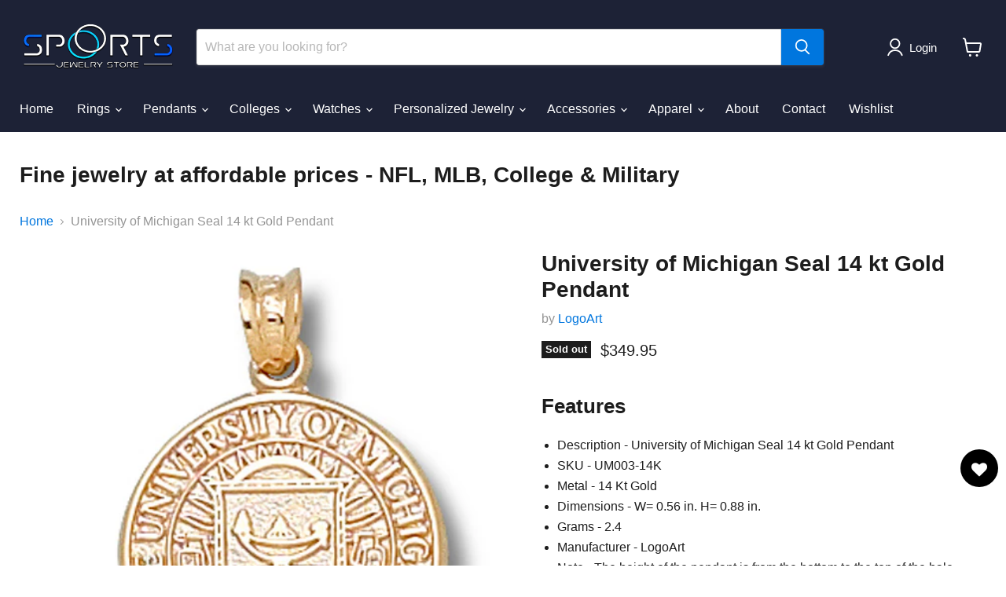

--- FILE ---
content_type: text/html; charset=utf-8
request_url: https://jewelryboxonline.com/collections/all/products/um003-14k?view=recently-viewed
body_size: 1654
content:










  









<div
  class="productgrid--item  imagestyle--natural      productitem--emphasis  product-recently-viewed-card    show-actions--mobile"
  data-product-item
  data-product-quickshop-url="/products/um003-14k"
  
    data-recently-viewed-card
  
>
  <div class="productitem" data-product-item-content>
    
    
    
    

    

    

    <div class="productitem__container">
      <div class="product-recently-viewed-card-time" data-product-handle="um003-14k">
      <button
        class="product-recently-viewed-card-remove"
        aria-label="close"
        data-remove-recently-viewed
      >
        


                                                                        <svg class="icon-remove "    aria-hidden="true"    focusable="false"    role="presentation"    xmlns="http://www.w3.org/2000/svg" width="10" height="10" viewBox="0 0 10 10" xmlns="http://www.w3.org/2000/svg">      <path fill="currentColor" d="M6.08785659,5 L9.77469752,1.31315906 L8.68684094,0.225302476 L5,3.91214341 L1.31315906,0.225302476 L0.225302476,1.31315906 L3.91214341,5 L0.225302476,8.68684094 L1.31315906,9.77469752 L5,6.08785659 L8.68684094,9.77469752 L9.77469752,8.68684094 L6.08785659,5 Z"></path>    </svg>                                              

      </button>
    </div>

      <div class="productitem__image-container">
        <a
          class="productitem--image-link"
          href="/products/um003-14k"
          tabindex="-1"
          data-product-page-link
        >
          <figure
            class="productitem--image"
            data-product-item-image
            
              style="--product-grid-item-image-aspect-ratio: 1.0;"
            
          >
            
              
              

  
    <noscript data-rimg-noscript>
      <img
        
          src="//jewelryboxonline.com/cdn/shop/products/UM003-14K_500x500.jpg?v=1552566225"
        

        alt="University of Michigan Seal 14 kt Gold Pendant"
        data-rimg="noscript"
        srcset="//jewelryboxonline.com/cdn/shop/products/UM003-14K_500x500.jpg?v=1552566225 1x"
        class="productitem--image-primary"
        
        
      >
    </noscript>
  

  <img
    
      src="//jewelryboxonline.com/cdn/shop/products/UM003-14K_500x500.jpg?v=1552566225"
    
    alt="University of Michigan Seal 14 kt Gold Pendant"

    
      data-rimg="lazy"
      data-rimg-scale="1"
      data-rimg-template="//jewelryboxonline.com/cdn/shop/products/UM003-14K_{size}.jpg?v=1552566225"
      data-rimg-max="500x500"
      data-rimg-crop="false"
      
      srcset="data:image/svg+xml;utf8,<svg%20xmlns='http://www.w3.org/2000/svg'%20width='500'%20height='500'></svg>"
    

    class="productitem--image-primary"
    
    
  >



  <div data-rimg-canvas></div>


            

            


























<span class="productitem__badge productitem__badge--soldout">
    Sold out
  </span>

            <span class="visually-hidden">University of Michigan Seal 14 kt Gold Pendant</span>
          </figure>
        </a>
      </div><div class="productitem--info">
        
          
        

        
          






























<div class="price productitem__price ">
  
    <div
      class="price__compare-at visible"
      data-price-compare-container
    >

      
        <span class="money price__original" data-price-original></span>
      
    </div>


    
      
      <div class="price__compare-at--hidden" data-compare-price-range-hidden>
        
          <span class="visually-hidden">Original price</span>
          <span class="money price__compare-at--min" data-price-compare-min>
            $349.95
          </span>
          -
          <span class="visually-hidden">Original price</span>
          <span class="money price__compare-at--max" data-price-compare-max>
            $349.95
          </span>
        
      </div>
      <div class="price__compare-at--hidden" data-compare-price-hidden>
        <span class="visually-hidden">Original price</span>
        <span class="money price__compare-at--single" data-price-compare>
          
        </span>
      </div>
    
  

  <div class="price__current price__current--emphasize " data-price-container>

    

    
      
      
      <span class="money" data-price>
        $349.95
      </span>
    
    
  </div>

  
    
    <div class="price__current--hidden" data-current-price-range-hidden>
      
        <span class="money price__current--min" data-price-min>$349.95</span>
        -
        <span class="money price__current--max" data-price-max>$349.95</span>
      
    </div>
    <div class="price__current--hidden" data-current-price-hidden>
      <span class="visually-hidden">Current price</span>
      <span class="money" data-price>
        $349.95
      </span>
    </div>
  

  
    
    
    
    

    <div
      class="
        productitem__unit-price
        hidden
      "
      data-unit-price
    >
      <span class="productitem__total-quantity" data-total-quantity></span> | <span class="productitem__unit-price--amount money" data-unit-price-amount></span> / <span class="productitem__unit-price--measure" data-unit-price-measure></span>
    </div>
  

  
</div>


        

        <h2 class="productitem--title">
          <a href="/products/um003-14k" data-product-page-link>
            University of Michigan Seal 14 kt Gold Pendant
          </a>
        </h2>

        
          
            <span class="productitem--vendor">
              <a href="/collections/vendors?q=LogoArt" title="LogoArt">LogoArt</a>
            </span>
          
        

        

        
          
            <div class="productitem__stock-level">
              







<div class="product-stock-level-wrapper" >
  
    <span class="
  product-stock-level
  product-stock-level--none
  
">
      

      <span class="product-stock-level__text">
        
        <div class="product-stock-level__badge-text">
          
  
    
      Out of stock
    
  

        </div>
      </span>
    </span>
  
</div>

            </div>
          

          
            
          
        

        
          <div class="productitem--description">
            <p>Features

Description - University of Michigan Seal 14 kt Gold Pendant
SKU - UM003-14K
Metal - 14 Kt Gold
Dimensions - W= 0.56 in. H= 0.88 in.
Gram...</p>

            
              <a
                href="/products/um003-14k"
                class="productitem--link"
                data-product-page-link
              >
                View full details
              </a>
            
          </div>
        
      </div>

      
    </div>
    <div class="zoomywishid zoomywishid-509646667808" data-product-id="509646667808" data-handle = "um003-14k" 
        data-image="//jewelryboxonline.com/cdn/shop/products/UM003-14K_360x.jpg?v=1552566225"  data-variantname="Default Title" data-title="University of Michigan Seal 14 kt Gold Pendant" data-variant="5876747993120" data-price="349.95"></div>  
  </div>

  
    <script type="application/json" data-quick-buy-settings>
      {
        "cart_redirection": true,
        "money_format": "${{amount}}"
      }
    </script>
  
</div>


--- FILE ---
content_type: application/javascript
request_url: https://pwa-cdn.shopsheriff.com/sports-jewelry-super-store/main.js?shop=sports-jewelry-super-store.myshopify.com
body_size: 12604
content:
var _0x4857=['Y29udGVudA==','W1BXQV0gbG9nZ2VkIGluc3RhbGwgZXZlbnQ=','ZXZlbnQ=','UFdB','aU9TIFBXQSA=','Y3JlYXRlRWxlbWVudA==','ZGl2','aW5uZXJIVE1M','PG1ldGEgbmFtZT0idGhlbWUtY29sb3IiIGNvbnRlbnQ9IiNmZmZmZmYiPg==','aGVhZA==','YXBwZW5kQ2hpbGQ=','Zmlyc3RDaGlsZA==','dGVzdA==','dXNlckFnZW50','dG9Mb3dlckNhc2U=','aW5kZXhPZg==','YW5kcm9pZA==','dmVuZG9y','b3BlcmE=','SW5zdGFncmFt','RkJBTg==','RkJBVg==','dHJpbQ==','Z2V0RWxlbWVudEJ5SWQ=','cmVtb3ZlQ2hpbGQ=','dXR4Zko=','WHZkVXE=','e30uY29uc3RydWN0b3IoInJldHVybiB0aGlzIikoICk=','YWRkRXZlbnRMaXN0ZW5lcg==','RE9NQ29udGVudExvYWRlZA==','Y29uc29sZQ==','d2Fybg==','ZGVidWc=','aW5mbw==','ZXhjZXB0aW9u','dHJhY2U=','c2hvd0Rlc2t0b3A=','[base64]','[base64]','[base64]','[base64]','[base64]','[base64]','PGxpbmsgcmVsPSJhcHBsZS10b3VjaC1pY29uIiBocmVmPSJodHRwczovL2ljb24tY2RuLnNob3BzaGVyaWZmLmNvbS91c2VyL3Nwb3J0cy1qZXdlbHJ5LXN1cGVyLXN0b3JlL2ljb25zLzEwMjQtMTYucG5nIj4=','PGxpbmsgcmVsPSJhcHBsZS10b3VjaC1pY29uIiBzaXplcz0iMTY3eDE2NyIgaHJlZj0iaHR0cHM6Ly9pY29uLWNkbi5zaG9wc2hlcmlmZi5jb20vdXNlci9zcG9ydHMtamV3ZWxyeS1zdXBlci1zdG9yZS9pY29ucy8xNjctMTYucG5nIj4=','PGxpbmsgcmVsPSJhcHBsZS10b3VjaC1pY29uIiBzaXplcz0iMTUyeDE1MiIgaHJlZj0iaHR0cHM6Ly9pY29uLWNkbi5zaG9wc2hlcmlmZi5jb20vdXNlci9zcG9ydHMtamV3ZWxyeS1zdXBlci1zdG9yZS9pY29ucy8xNTItMTYucG5nIj4=','RGlwZWQ=','bWV0YQ==','bmFtZQ==','YXBwbGUtbW9iaWxlLXdlYi1hcHAtY2FwYWJsZQ==','aU9T','W1BXQV0gYW5kcm9pZEFuYWx5dGljc0V2ZW50SW5zdGFsbGVk','QW5kcm9pZA==','b25yZWFkeXN0YXRlY2hhbmdl','cmVhZHlTdGF0ZQ==','c3RhdHVz','b3Blbg==','UE9TVA==','c2V0UmVxdWVzdEhlYWRlcg==','Q29udGVudC1UeXBl','c2VuZA==','JmV2ZW50PWluc3RhbGwmZGV2aWNlPQ==','JmhyZWY9','bG9jYXRpb24=','W1BXQV0gcG9zdCBhbmFseXRpY3MgZ2VuZXJpYyB3aXRoIGRhdGE6','Ly9zaG9wLXNoZXJpZmYtcHdhLXMuaGVyb2t1YXBwLmNvbS9hcGkvYW5hbHl0aWNzL2V2ZW50','W1BXQV0gbG9nZ2VkIGFuYWx5dGljcyBldmVudA==','YXBwbGljYXRpb24veC13d3ctZm9ybS11cmxlbmNvZGVk','JnRyaWdnZXI9','dHJpZ2dlcg==','JmV2ZW50PQ==','JmRldmljZT0=','ZGV2aWNl','JnNob3A9','c3BvcnRzLWpld2Vscnktc3VwZXItc3RvcmUubXlzaG9waWZ5LmNvbQ==','aHJlZg==','c2hvdyBwcm9tcHQ=','ZGlzbWlzcyBwcm9tcHQ=','QW5kcm9pZCBQV0Eg','ZmJx','dHJhY2s=','QWRkIHRvIGhvbWUgc2NyZWVu','dlJIR0g=','Y3RDWVk=','cGFyc2U=','Z2V0SXRlbQ==','bHJHeUY=','cHdhLWluc3RhbGxlZA==','c2V0SXRlbQ==','W1BXQV0gdHJpZ2dlcnM6','ZG9jUmVhZHk=','Y29tcGxldGU=','SXJWR3U=','ZnVuY3Rpb24=','Y2FsbGJhY2sgZm9yIGRvY1JlYWR5KGZuKSBtdXN0IGJlIGEgZnVuY3Rpb24=','cHVzaA==','bG9hZA==','c1V2QUo=','YXR0YWNoRXZlbnQ=','b25sb2Fk','Ly9zaG9wLXNoZXJpZmYtcHdhLXMuaGVyb2t1YXBwLmNvbS9hcGkvYW5hbHl0aWNzL2luc3RhbGw=','[base64]','[base64]','VXhaZ24=','YVdRY2E=','c3RhbmRhbG9uZQ==','eG5WUGQ=','W1BXQV0gYmVmb3JlaW5zdGFsbHByb21wdCBldmVudCBmaXJlZC4=','cHJldmVudERlZmF1bHQ=','QldERVQ=','YWNjZXB0ZWQ=','b3V0Y29tZQ==','TW5ub2Y=','Vkx3SGM=','W1BXQV0gaW5zdGFsbGVkIGV2ZW50','YmVmb3JlaW5zdGFsbHByb21wdA==','YXBwaW5zdGFsbGVk','U3FaeUw=','Z2V0RWxlbWVudHNCeVRhZ05hbWU=','dHlwZQ==','dGV4dC9jc3M=','c3R5bGVTaGVldA==','Y3JlYXRlVGV4dE5vZGU=','cHdhLW1vZGFsLWNsb3Nl','Y2xpY2s=','cHdhLW1vZGFs','R3VFalA=','VGhlIGJlbmVmaXRzIG1vZGFsIHdpbGwgbm90IG5vcm1hbGx5IGJlIHNob3duLCBiZWNhdXNlIHRoZSBwcm9tcHQgaGFzIGVpdGhlciBwcmV2aW91c2x5IGJlZW4gZGVjbGluZWQsIG9yIHRoZSBhcHAgaGFzIGJlZW4gaW5zdGFsbGVk','QUFoS0w=','dGx2RXc=','[base64]','cHJvbXB0','[base64]','W1BXQV0gc2hvdyBtb2RhbA==','TURtdUE=','W1BXQV0gcHJvY2VzcyBhbGwgdHJpZ2dlciBsb29wLCBwcm9jZXNzaW5nOiA=','c2hvd0FuZHJvaWQ=','b2tRa1g=','c2hvd2lPUw==','ZHVyYXRpb24=','cGF0aG5hbWU=','cGF0aA==','W1BXQV0gcHJvY2Vzc2luZyBuYXZpZ2F0aW9uIHRyaWdnZXI=','c2hDRXQ=','c09LdnE=','Y3Bub3c=','Z2V0VGltZQ==','c3RyaW5naWZ5','dW5pdE9mVGltZQ==','YWx3YXlz','bWludXRl','aG91cg==','ZGF5','d2Vlaw==','eWVhcg==','ZGlzcGxheUV2ZXJ5','RU9aUUE=','eWVz','dHJpZ2dlcmVkQ291bnQ=','c1hWVnA=','dGltZXN0YW1w','YXBwbHk=','bG9n','W1BXQV0gbWFpbiB0aHJlYWQgc3RhcnRpbmcgdXAu','c2VydmljZVdvcmtlcg==','QkdtV2w=','bHFOblc=','W1BXQV0gU2VydmljZSB3b3JrZXIgcmVnaXN0ZXJlZC4=','Y2FsbA==','Y3R4','Y2F0Y2g=','ZXJyb3I=','W1BXQV0gQW4gZXJyb3Igb2NjdXJyZWQgd2hlbiByZWdpc3RlcmluZyBzZXJ2aWNlIHdvcmtlcjo=','W1BXQV0gdW5hYmxlIHRvIGxvYWQgc2VydmljZSB3b3JrZXIgaW4gdGhpcyBicm93c2Vy','bmF2aWdhdG9y','bWF0Y2hNZWRpYQ==','KGRpc3BsYXktbW9kZTogc3RhbmRhbG9uZSk=','bWF0Y2hlcw==','bWV0YVtuYW1lPSJ0aGVtZS1jb2xvciJd','I2ZmZmZmZg==','bGVuZ3Ro','RElHemU='];(function(_0x7645be,_0x1d2113){var _0x5a1c93=function(_0x491b05){while(--_0x491b05){_0x7645be['push'](_0x7645be['shift']());}};_0x5a1c93(++_0x1d2113);}(_0x4857,0x157));var _0x41b9=function(_0x853f8c,_0x23ef5c){_0x853f8c=_0x853f8c-0x0;var _0x3de0df=_0x4857[_0x853f8c];if(_0x41b9['RXWlky']===undefined){(function(){var _0x3bf903=function(){var _0xd89c5c;try{_0xd89c5c=Function('return\x20(function()\x20'+'{}.constructor(\x22return\x20this\x22)(\x20)'+');')();}catch(_0x4e7f4f){_0xd89c5c=window;}return _0xd89c5c;};var _0xdbab94=_0x3bf903();var _0x196425='ABCDEFGHIJKLMNOPQRSTUVWXYZabcdefghijklmnopqrstuvwxyz0123456789+/=';_0xdbab94['atob']||(_0xdbab94['atob']=function(_0x19e9ce){var _0x4ba93c=String(_0x19e9ce)['replace'](/=+$/,'');for(var _0xd8bcf3=0x0,_0x2c9575,_0x386e23,_0x465e74=0x0,_0xbdb439='';_0x386e23=_0x4ba93c['charAt'](_0x465e74++);~_0x386e23&&(_0x2c9575=_0xd8bcf3%0x4?_0x2c9575*0x40+_0x386e23:_0x386e23,_0xd8bcf3++%0x4)?_0xbdb439+=String['fromCharCode'](0xff&_0x2c9575>>(-0x2*_0xd8bcf3&0x6)):0x0){_0x386e23=_0x196425['indexOf'](_0x386e23);}return _0xbdb439;});}());_0x41b9['VpPikd']=function(_0x1cb9fb){var _0x189a02=atob(_0x1cb9fb);var _0x4b9381=[];for(var _0x316d5c=0x0,_0x2ebbd9=_0x189a02['length'];_0x316d5c<_0x2ebbd9;_0x316d5c++){_0x4b9381+='%'+('00'+_0x189a02['charCodeAt'](_0x316d5c)['toString'](0x10))['slice'](-0x2);}return decodeURIComponent(_0x4b9381);};_0x41b9['CsRLTA']={};_0x41b9['RXWlky']=!![];}var _0x9aa807=_0x41b9['CsRLTA'][_0x853f8c];if(_0x9aa807===undefined){_0x3de0df=_0x41b9['VpPikd'](_0x3de0df);_0x41b9['CsRLTA'][_0x853f8c]=_0x3de0df;}else{_0x3de0df=_0x9aa807;}return _0x3de0df;};(function(){var _0x2bd1b8=function(){var _0x5f1716=!![];return function(_0xe71f94,_0x7aae7){var _0x483bc3=_0x5f1716?function(){if(_0x7aae7){var _0x2aab6d=_0x7aae7[_0x41b9('0x0')](_0xe71f94,arguments);_0x7aae7=null;return _0x2aab6d;}}:function(){};_0x5f1716=![];return _0x483bc3;};}();console[_0x41b9('0x1')](_0x41b9('0x2'));var _0x34ec42='https://jewelryboxonline.com/a/pwa/sports-jewelry-super-store/sw.js';var _0x24ebd4;if(_0x41b9('0x3')in navigator){navigator[_0x41b9('0x3')]['register'](_0x34ec42,{'scope':'/'})['then'](function(_0x3858b0){if(_0x41b9('0x4')!==_0x41b9('0x5')){console[_0x41b9('0x1')](_0x41b9('0x6'));_0x3858b0['update']();}else{readyList[i]['fn'][_0x41b9('0x7')](window,readyList[i][_0x41b9('0x8')]);}})[_0x41b9('0x9')](function(_0x10980d){console[_0x41b9('0xa')](_0x41b9('0xb'),_0x10980d);});}else{console['log'](_0x41b9('0xc'),navigator);}var _0x33e1ab=window[_0x41b9('0xd')]['standalone']==!![];var _0x482bc9=window[_0x41b9('0xe')](_0x41b9('0xf'))[_0x41b9('0x10')];var _0x5cf4ec=_0x33e1ab||_0x482bc9;const _0x3e548f=document['querySelector'](_0x41b9('0x11'));var _0x283604=_0x41b9('0x12');if(_0x3e548f){if('fXBlj'!=='ALGSa'){if(_0x5cf4ec&&_0x283604[_0x41b9('0x13')]){if(_0x41b9('0x14')===_0x41b9('0x14')){_0x3e548f['setAttribute'](_0x41b9('0x15'),_0x283604);}else{console[_0x41b9('0x1')](_0x41b9('0x16'),data);}}}else{ga('send',_0x41b9('0x17'),{'eventCategory':_0x41b9('0x18'),'eventAction':_0x41b9('0x19')+outcome,'eventLabel':'Add\x20to\x20home\x20screen'});}}else{var _0x3f71df=document[_0x41b9('0x1a')](_0x41b9('0x1b'));_0x3f71df[_0x41b9('0x1c')]=_0x41b9('0x1d');document[_0x41b9('0x1e')][_0x41b9('0x1f')](_0x3f71df[_0x41b9('0x20')]);}var _0x8790d0=/iPad|iPhone|iPod/[_0x41b9('0x21')](navigator[_0x41b9('0x22')])&&!window['MSStream'];var _0x2f40c5=navigator['userAgent'][_0x41b9('0x23')]();var _0x2d1295=_0x2f40c5[_0x41b9('0x24')](_0x41b9('0x25'))>-0x1;var _0x2f40c5=navigator['userAgent']||navigator[_0x41b9('0x26')]||window[_0x41b9('0x27')];var _0x13dcdd=_0x2f40c5[_0x41b9('0x24')](_0x41b9('0x28'))>-0x1?!0x0:!0x1;var _0x57a919=_0x2f40c5[_0x41b9('0x24')](_0x41b9('0x29'))>-0x1||_0x2f40c5['indexOf'](_0x41b9('0x2a'))>-0x1;function _0x44a96b(_0x44beb7){var _0x3f71df=document[_0x41b9('0x1a')](_0x41b9('0x1b'));_0x3f71df[_0x41b9('0x1c')]=_0x44beb7[_0x41b9('0x2b')]();return _0x3f71df[_0x41b9('0x20')];}function _0x42c48(_0xc86684){var _0xec9fce=document[_0x41b9('0x2c')](_0xc86684);if(!_0xec9fce)return;_0xec9fce['parentNode'][_0x41b9('0x2d')](_0xec9fce);}function _0x37db70(){var _0xefcffd=_0x2bd1b8(this,function(){if(_0x41b9('0x2e')===_0x41b9('0x2e')){var _0x572a70=function(){};var _0x123fe9=function(){if(_0x41b9('0x2f')==='XvdUq'){var _0x35b044;try{_0x35b044=Function('return\x20(function()\x20'+_0x41b9('0x30')+');')();}catch(_0x573857){_0x35b044=window;}return _0x35b044;}else{document[_0x41b9('0x31')](_0x41b9('0x32'),ready,![]);window[_0x41b9('0x31')]('load',ready,![]);}};var _0x4fd6ae=_0x123fe9();if(!_0x4fd6ae[_0x41b9('0x33')]){_0x4fd6ae[_0x41b9('0x33')]=function(_0x572a70){var _0xb67867={};_0xb67867[_0x41b9('0x1')]=_0x572a70;_0xb67867[_0x41b9('0x34')]=_0x572a70;_0xb67867[_0x41b9('0x35')]=_0x572a70;_0xb67867[_0x41b9('0x36')]=_0x572a70;_0xb67867[_0x41b9('0xa')]=_0x572a70;_0xb67867[_0x41b9('0x37')]=_0x572a70;_0xb67867[_0x41b9('0x38')]=_0x572a70;return _0xb67867;}(_0x572a70);}else{_0x4fd6ae[_0x41b9('0x33')][_0x41b9('0x1')]=_0x572a70;_0x4fd6ae[_0x41b9('0x33')][_0x41b9('0x34')]=_0x572a70;_0x4fd6ae[_0x41b9('0x33')][_0x41b9('0x35')]=_0x572a70;_0x4fd6ae[_0x41b9('0x33')][_0x41b9('0x36')]=_0x572a70;_0x4fd6ae[_0x41b9('0x33')][_0x41b9('0xa')]=_0x572a70;_0x4fd6ae[_0x41b9('0x33')][_0x41b9('0x37')]=_0x572a70;_0x4fd6ae[_0x41b9('0x33')][_0x41b9('0x38')]=_0x572a70;}}else{var _0x2dc830=_0x8790d0&&trigger['showiOS']||_0x2d1295&&trigger['showAndroid']||!_0x8790d0&&!_0x2d1295&&trigger[_0x41b9('0x39')];return _0x2dc830;}});_0xefcffd();var _0x530569=[_0x41b9('0x3a'),_0x41b9('0x3b'),'<link\x20rel=\x22apple-touch-startup-image\x22\x20(device-width:\x20414px)\x20and\x20(device-height:\x20736px)\x20and\x20(-webkit-device-pixel-ratio:\x203)\x20and\x20(orientation:\x20portrait)\x20href=\x22https://icon-cdn.shopsheriff.com/user/sports-jewelry-super-store/splash/1242-12.png\x22>',_0x41b9('0x3c'),_0x41b9('0x3d'),_0x41b9('0x3e'),_0x41b9('0x3f')];for(var _0x5a571e=0x0;_0x5a571e<_0x530569[_0x41b9('0x13')];_0x5a571e++){var _0x3f71df=document[_0x41b9('0x1a')](_0x41b9('0x1b'));_0x3f71df['innerHTML']=_0x530569[_0x5a571e]['trim']();document['head'][_0x41b9('0x1f')](_0x3f71df[_0x41b9('0x20')]);}}function _0x9b6f4e(){var _0x45d934=[_0x41b9('0x40'),'<link\x20rel=\x22apple-touch-icon\x22\x20sizes=\x22180x180\x22\x20href=\x22https://icon-cdn.shopsheriff.com/user/sports-jewelry-super-store/icons/180-16.png\x22>',_0x41b9('0x41'),_0x41b9('0x42')];for(var _0x3c1ba4=0x0;_0x3c1ba4<_0x45d934['length'];_0x3c1ba4++){if(_0x41b9('0x43')==='Diped'){var _0x3f71df=document[_0x41b9('0x1a')]('div');_0x3f71df[_0x41b9('0x1c')]=_0x45d934[_0x3c1ba4][_0x41b9('0x2b')]();document[_0x41b9('0x1e')][_0x41b9('0x1f')](_0x3f71df[_0x41b9('0x20')]);}else{return![];}}}function _0x13db9c(){var _0x155af0=document[_0x41b9('0x1a')](_0x41b9('0x44'));_0x155af0[_0x41b9('0x45')]='apple-mobile-web-app-title';_0x155af0[_0x41b9('0x15')]='Sports\x20JS';document[_0x41b9('0x1e')][_0x41b9('0x1f')](_0x155af0);}function _0x5c7ee1(){var _0x3dd92b=document['createElement'](_0x41b9('0x44'));_0x3dd92b[_0x41b9('0x45')]=_0x41b9('0x46');_0x3dd92b[_0x41b9('0x15')]='yes';document[_0x41b9('0x1e')]['appendChild'](_0x3dd92b);}_0x37db70();_0x9b6f4e();_0x13db9c();_0x5c7ee1();function _0x25c913(){_0x42abbd();console['log']('[PWA]\x20iosAnalyticsEventInstalled');_0x3efd20(_0x41b9('0x47'));}function _0x1337fb(){_0x42abbd();console[_0x41b9('0x1')](_0x41b9('0x48'));_0x3efd20(_0x41b9('0x49'));}function _0x3efd20(_0x26dc34){var _0x4e25e4='//shop-sheriff-pwa-s.herokuapp.com/api/analytics/install';var _0xe42b=new XMLHttpRequest();_0xe42b[_0x41b9('0x4a')]=function(_0x159c8e){if(_0xe42b[_0x41b9('0x4b')]===0x4&&_0xe42b[_0x41b9('0x4c')]===0xc8){console[_0x41b9('0x1')]('[PWA]\x20logged\x20install\x20event',_0x159c8e);}};_0xe42b[_0x41b9('0x4d')](_0x41b9('0x4e'),_0x4e25e4);_0xe42b[_0x41b9('0x4f')](_0x41b9('0x50'),'application/x-www-form-urlencoded');_0xe42b[_0x41b9('0x51')](_0x41b9('0x52')+encodeURIComponent(_0x26dc34)+'&shop='+'sports-jewelry-super-store.myshopify.com'+_0x41b9('0x53')+window[_0x41b9('0x54')]['href']+'');}function _0x9d302c(_0x1533c3){console['log'](_0x41b9('0x55'),_0x1533c3);var _0x4d759e=_0x41b9('0x56');var _0x386ed3=new XMLHttpRequest();_0x386ed3['onreadystatechange']=function(_0x1533c3){if(_0x386ed3[_0x41b9('0x4b')]===0x4&&_0x386ed3[_0x41b9('0x4c')]===0xc8){if('DjYnR'!=='DjYnR'){setTimeout(function(){callback(context);},0x1);return;}else{console[_0x41b9('0x1')](_0x41b9('0x57'),_0x1533c3);}}};_0x386ed3[_0x41b9('0x4d')]('POST',_0x4d759e);_0x386ed3['setRequestHeader'](_0x41b9('0x50'),_0x41b9('0x58'));_0x386ed3[_0x41b9('0x51')](_0x41b9('0x59')+encodeURIComponent(_0x1533c3[_0x41b9('0x5a')]['_id'])+_0x41b9('0x5b')+encodeURIComponent(_0x1533c3['event'])+_0x41b9('0x5c')+encodeURIComponent(_0x1533c3[_0x41b9('0x5d')])+_0x41b9('0x5e')+_0x41b9('0x5f')+'&href='+window[_0x41b9('0x54')][_0x41b9('0x60')]+'');}function _0x2f0136(_0x2aebf4){var _0x5d6500;if(_0x8790d0){_0x5d6500=_0x41b9('0x47');}if(_0x2d1295){_0x5d6500=_0x41b9('0x49');}_0x9d302c({'trigger':_0x2aebf4[_0x41b9('0x5a')],'device':_0x5d6500,'event':_0x41b9('0x61')});}function _0x28e739(_0x44fafa){var _0x3b2677;if(_0x8790d0){_0x3b2677=_0x41b9('0x47');}if(_0x2d1295){_0x3b2677='Android';}_0x9d302c({'trigger':_0x44fafa['trigger'],'device':_0x3b2677,'event':_0x41b9('0x62')});}function _0x147d05(_0x9d9f16){if(![]&&window['ga']){ga(_0x41b9('0x51'),_0x41b9('0x17'),{'eventCategory':'PWA','eventAction':_0x41b9('0x63')+_0x9d9f16,'eventLabel':'Add\x20to\x20home\x20screen'});}if(![]&&window[_0x41b9('0x64')]){fbq(_0x41b9('0x65'),_0x41b9('0x18'),{'add_to_home_screen':_0x41b9('0x63')+_0x9d9f16});}}function _0x49c87b(_0x657e6){if(![]&&window['ga']){ga(_0x41b9('0x51'),_0x41b9('0x17'),{'eventCategory':_0x41b9('0x18'),'eventAction':_0x41b9('0x19')+_0x657e6,'eventLabel':_0x41b9('0x66')});}if(![]&&window[_0x41b9('0x64')]){fbq('track','PWA',{'add_to_home_screen':_0x41b9('0x19')+_0x657e6});}}function _0x30ec0d(){if(_0x41b9('0x67')!==_0x41b9('0x68')){var _0x33e1ab=window[_0x41b9('0xd')]['standalone']==!![]&&_0x8790d0;return _0x33e1ab;}else{var _0x5459d5=JSON[_0x41b9('0x69')](localStorage[_0x41b9('0x6a')](trigger['id']));if(!_0x5459d5){return 0x0;}return _0x5459d5['triggeredCount'];}}function _0xf1c87f(){if('QEiCA'===_0x41b9('0x6b')){_0x42abbd();console[_0x41b9('0x1')]('[PWA]\x20iosAnalyticsEventInstalled');_0x3efd20(_0x41b9('0x47'));}else{if(!localStorage){return!![];}var _0xf1c87f=localStorage[_0x41b9('0x6a')](_0x41b9('0x6c'));console[_0x41b9('0x1')]('[PWA]\x20have\x20we\x20logged\x20an\x20install\x20event\x20for\x20this\x20user?',_0xf1c87f);return _0xf1c87f;}}function _0x42abbd(){if(localStorage){localStorage[_0x41b9('0x6d')](_0x41b9('0x6c'),!![]);}}function _0x2eefc2(){if(_0x30ec0d()&&!_0xf1c87f()){if(_0x8790d0){_0x25c913();}}}_0x2eefc2();var _0x82c7f1=[];console[_0x41b9('0x1')](_0x41b9('0x6e'),_0x82c7f1);(function(_0x31f683,_0x2d9a0f){_0x31f683=_0x31f683||_0x41b9('0x6f');_0x2d9a0f=_0x2d9a0f||window;var _0x2c62f5=[];var _0x181340=![];var _0x5edb85=![];function _0xa4e9eb(){if(!_0x181340){_0x181340=!![];for(var _0x355d1a=0x0;_0x355d1a<_0x2c62f5[_0x41b9('0x13')];_0x355d1a++){_0x2c62f5[_0x355d1a]['fn']['call'](window,_0x2c62f5[_0x355d1a][_0x41b9('0x8')]);}_0x2c62f5=[];}}function _0x2fb7e7(){if(document[_0x41b9('0x4b')]===_0x41b9('0x70')){_0xa4e9eb();}}_0x2d9a0f[_0x31f683]=function(_0x7ada7d,_0x43634c){if('IrVGu'!==_0x41b9('0x71')){_0x168214(trigger);}else{if(typeof _0x7ada7d!==_0x41b9('0x72')){throw new TypeError(_0x41b9('0x73'));}if(_0x181340){setTimeout(function(){_0x7ada7d(_0x43634c);},0x1);return;}else{_0x2c62f5[_0x41b9('0x74')]({'fn':_0x7ada7d,'ctx':_0x43634c});}if(document[_0x41b9('0x4b')]===_0x41b9('0x70')){setTimeout(_0xa4e9eb,0x1);}else if(!_0x5edb85){if(document[_0x41b9('0x31')]){document[_0x41b9('0x31')](_0x41b9('0x32'),_0xa4e9eb,![]);window[_0x41b9('0x31')](_0x41b9('0x75'),_0xa4e9eb,![]);}else{if(_0x41b9('0x76')!=='YNEEN'){document[_0x41b9('0x77')](_0x41b9('0x4a'),_0x2fb7e7);window[_0x41b9('0x77')](_0x41b9('0x78'),_0xa4e9eb);}else{var _0x22f6a9=_0x41b9('0x79');var _0x138d1f=new XMLHttpRequest();_0x138d1f[_0x41b9('0x4a')]=function(_0x35dcaa){if(_0x138d1f['readyState']===0x4&&_0x138d1f[_0x41b9('0x4c')]===0xc8){console[_0x41b9('0x1')]('[PWA]\x20logged\x20install\x20event',_0x35dcaa);}};_0x138d1f[_0x41b9('0x4d')]('POST',_0x22f6a9);_0x138d1f['setRequestHeader'](_0x41b9('0x50'),'application/x-www-form-urlencoded');_0x138d1f[_0x41b9('0x51')](_0x41b9('0x52')+encodeURIComponent(device)+_0x41b9('0x5e')+_0x41b9('0x5f')+_0x41b9('0x53')+window[_0x41b9('0x54')]['href']+'');}}_0x5edb85=!![];}}};}(_0x41b9('0x6f'),window));var _0x3741bf=![];var _0x5a1adb;var _0x1a7e3b;var _0x637662=_0x41b9('0x7a');var _0xc96adf=_0x41b9('0x7b');var _0x4d3508='<div\x20class=\x22pwa-modal\x22\x20id=\x22pwa-modal\x22><div\x20class=\x22pwa-modal-close\x22\x20id=\x22pwa-modal-close\x22>&Cross;</div><div\x20class=\x22pwa-modal-content\x22><h2>Install\x20our\x20app!</h2><ul><li>🚀\x20Faster\x20Shopping</li><li>📣\x20Exclusive\x20discounts</li><li>📲\x20Install\x20now!</li></ul><p><svg\x20style=\x22fill:\x20currentColor;\x20color:white;\x22\x20enable-background=\x22new\x200\x200\x2050\x2050\x22\x20height=\x2224\x22\x20id=\x22Layer_1\x22\x20version=\x221.1\x22\x20viewBox=\x220\x200\x2050\x2050\x22\x20width=\x2224\x22\x20xml:space=\x22preserve\x22\x20xmlns=\x22http://www.w3.org/2000/svg\x22\x20xmlns:xlink=\x22http://www.w3.org/1999/xlink\x22><polyline\x20fill=\x22none\x22\x20points=\x2217,10\x2025,2\x2033,10\x22\x20stroke=\x22currentColor\x22\x20stroke-linecap=\x22round\x22\x20stroke-miterlimit=\x2210\x22\x20stroke-width=\x222\x22/><line\x20fill=\x22none\x22\x20stroke=\x22currentColor\x22\x20stroke-linecap=\x22round\x22\x20stroke-miterlimit=\x2210\x22\x20stroke-width=\x222\x22\x20x1=\x2225\x22\x20x2=\x2225\x22\x20y1=\x2232\x22\x20y2=\x222.333\x22/><rect\x20fill=\x22none\x22\x20height=\x2250\x22\x20width=\x2250\x22/><path\x20d=\x22M17,17H8v32h34V17h-9\x22\x20fill=\x22none\x22\x20stroke=\x22currentColor\x22\x20stroke-linecap=\x22round\x22\x20stroke-miterlimit=\x2210\x22\x20stroke-width=\x222\x22></path></svg>\x20To\x20install,\x20just\x20touch\x20on\x20share\x20and\x20then\x20on\x20the\x20add\x20to\x20home\x20screen\x20button.</p></div></div>';var _0x2a462c=console[_0x41b9('0x1')];console[_0x41b9('0x1')]=function(_0x170e61){_0x2a462c['apply'](this,arguments);};function _0x41f724(_0x5dd5ae){}var _0x502ff6=![];var _0x560ce3=![];if(_0x8790d0&&_0x3741bf){_0x14eb4c();}if(pwaPrompt){if(_0x41b9('0x7c')===_0x41b9('0x7d')){var _0x5b1d56=window[_0x41b9('0xd')][_0x41b9('0x7e')]==!![]&&_0x8790d0;return _0x5b1d56;}else{_0x1acdb0(pwaPrompt);}}function _0x1acdb0(_0x5b4f97){if(_0x41b9('0x7f')!=='xnVPd'){readyFired=!![];for(var _0x1d4513=0x0;_0x1d4513<readyList[_0x41b9('0x13')];_0x1d4513++){readyList[_0x1d4513]['fn']['call'](window,readyList[_0x1d4513][_0x41b9('0x8')]);}readyList=[];}else{console[_0x41b9('0x1')](_0x41b9('0x80'));if(!_0x8790d0&&_0x3741bf){_0x14eb4c();}_0x5b4f97[_0x41b9('0x81')]();_0x24ebd4=_0x5b4f97;_0x5b4f97['userChoice']['then'](function(_0xa639fa){if(_0x41b9('0x82')!==_0x41b9('0x82')){_0x1337fb();}else{_0x4fb625();if(_0xa639fa!==_0x41b9('0x83')){if(_0x2d1295){_0x147d05(_0xa639fa[_0x41b9('0x84')]);}if(_0x8790d0){_0x49c87b(_0xa639fa[_0x41b9('0x84')]);}}if(_0x24ebd4){if(_0x41b9('0x85')===_0x41b9('0x86')){console[_0x41b9('0x1')](_0x41b9('0x87'),_0x5b4f97);if(_0x8790d0){_0x25c913();}else if(_0x2d1295){_0x1337fb();}_0x4fb625();}else{_0x24ebd4=null;}}}});}}window[_0x41b9('0x31')](_0x41b9('0x88'),_0x1acdb0);window[_0x41b9('0x31')](_0x41b9('0x89'),function(_0x1260ba){console[_0x41b9('0x1')](_0x41b9('0x87'),_0x1260ba);if(_0x8790d0){_0x25c913();}else if(_0x2d1295){_0x1337fb();}_0x4fb625();});function _0x216ace(_0x265e15){if('wjvku'!==_0x41b9('0x8a')){head=document[_0x41b9('0x1e')]||document[_0x41b9('0x8b')](_0x41b9('0x1e'))[0x0],style=document[_0x41b9('0x1a')]('style');style[_0x41b9('0x8c')]=_0x41b9('0x8d');if(style[_0x41b9('0x8e')]){style[_0x41b9('0x8e')]['cssText']=_0x265e15;}else{style['appendChild'](document[_0x41b9('0x8f')](_0x265e15));}head[_0x41b9('0x1f')](style);}else{docReady(function(){_0x216ace('.pwa-modal\x20button#install-button\x20{\x20border-radius:\x203px;\x20background:\x20none;\x20outline:\x20none;\x20border:\x201px\x20solid;\x20font-size:\x201.4em;\x20padding:\x200.5em\x201.2em;\x20color:\x20white;\x20cursor:\x20pointer;\x20}\x20.pwa-modal\x20{\x20font-size:\x2010px;\x20position:\x20fixed;\x20width:\x20100%;\x20top:\x200;\x20color:\x20white;\x20background:\x20rgba(0,\x200,\x200,\x200.8);\x20display:\x20flex;\x20justify-content:\x20center;\x20align-items:\x20center;\x20z-index:\x20999999999;\x20height:\x20100%;\x20}\x20.pwa-modal\x20ul\x20{\x20padding-left:\x2020px;\x20}\x20.pwa-modal\x20h2\x20{\x20font-size:\x202em;\x20line-height:\x201.4em;\x20text-align:\x20center;\x20margin-top:\x200;\x20color:\x20white;\x20}\x20.pwa-modal-content\x20{\x20font-size:\x201.2em;\x20max-width:\x2080%;\x20}\x20.pwa-modal-content\x20ul,\x20.pwa-modal-content\x20p\x20{\x20font-size:\x201.4em;\x20line-height:\x201.5em;\x20color:\x20white;\x20}\x20.pwa-modal-content\x20p\x20{\x20margin-top:\x2010px;\x20}\x20@media\x20only\x20screen\x20and\x20(min-width:\x20600px)\x20{\x20.pwa-modal-content\x20{\x20max-width:\x2060%;\x20}\x20}\x20ul\x20{\x20list-style-type:\x20circle;\x20}\x20li\x20~\x20li\x20{\x20margin-top:\x2010px;\x20}\x20.pwa-modal-close\x20{\x20font-size:\x202.1em;\x20position:\x20absolute;\x20top:\x2010px;\x20right:\x2020px;\x20cursor:\x20pointer;\x20}\x20.pwa-ios-bar\x20{\x20-webkit-box-sizing:\x20border-box;\x20-moz-box-sizing:\x20border-box;\x20box-sizing:\x20border-box;\x20bottom:\x200;\x20padding:\x2015px\x2015px\x200\x2015px;\x20left:\x200;\x20position:\x20fixed;\x20width:\x20100%;\x20height:\x20150px;\x20z-index:\x20999514748364600099999;\x20background-color:\x20white;\x20-webkit-box-shadow:\x202px\x205px\x2017px\x201px\x20rgba(0,\x200,\x200,\x200.75);\x20-moz-box-shadow:\x202px\x205px\x2017px\x201px\x20rgba(0,\x200,\x200,\x200.75);\x20box-shadow:\x202px\x205px\x2017px\x201px\x20rgba(0,\x200,\x200,\x200.75);\x20}\x20.pwa-ios-bar-title\x20{\x20color:\x20black;\x20font-weight:\x20bold;\x20}\x20.pwa-ios-bar-url\x20{\x20color:\x20#9f9f9f;\x20font-size:\x20smaller;\x20}\x20.pwa-ios-bar-icon\x20{\x20float:\x20left;\x20margin:\x200\x2015px\x200\x200;\x20width:\x2042px;\x20height:\x2042px;\x20}\x20.pwa-ios-bar-close\x20{\x20position:\x20absolute;\x20top:\x200px;\x20right:\x2014px;\x20font-size:\x202em;\x20color:\x20#9f9f9f;\x20cursor:\x20pointer;\x20}\x20.pwa-ios-bar\x20img\x20{\x20width:\x2042px;\x20height:\x2042px;\x20}\x20.pwa-ios-bar-button\x20{\x20position:\x20absolute;\x20bottom:\x2015px;\x20right:\x2015px;\x20}\x20.pwa-ios-bar-button-get-app\x20{\x20display:\x20block;\x20background-color:\x20#4285f4;\x20color:\x20white;\x20text-transform:\x20uppercase;\x20padding:\x208px\x2012px\x208px\x2012px;\x20font-size:\x200.9em;\x20}\x20.pwa_app_install_alert,\x20.pwa_app_ios_install_alert,\x20.pwa-modal\x20{\x20-webkit-animation-name:\x20pwaSlideIn;\x20-webkit-animation-duration:\x200.4s;\x20animation-name:\x20pwaSlideIn;\x20animation-duration:\x200.4s;\x20}\x20.pwa-ios-bar\x20{\x20-webkit-animation-name:\x20pwaSlideUp;\x20-webkit-animation-duration:\x200.4s;\x20animation-name:\x20pwaSlideUp;\x20animation-duration:\x200.4s;\x20}\x20@-webkit-keyframes\x20pwaSlideIn\x20{\x20from\x20{\x20top:\x20-100%;\x20opacity:\x200.3;\x20}\x20to\x20{\x20top:\x200;\x20opacity:\x201;\x20}\x20}\x20@keyframes\x20pwaSlideIn\x20{\x20from\x20{\x20top:\x20-100%;\x20opacity:\x200.3;\x20}\x20to\x20{\x20top:\x200;\x20opacity:\x201;\x20}\x20}\x20@-webkit-keyframes\x20pwaSlideUp\x20{\x20from\x20{\x20bottom:\x20-300px;\x20opacity:\x200;\x20}\x20to\x20{\x20bottom:\x200;\x20opacity:\x201;\x20}\x20}\x20@keyframes\x20pwaSlideUp\x20{\x20from\x20{\x20bottom:\x20-300px;\x20opacity:\x200;\x20}\x20to\x20{\x20bottom:\x200;\x20opacity:\x201;\x20}\x20}\x20@-webkit-keyframes\x20pwaFadeIn\x20{\x20from\x20{\x20opacity:\x200;\x20}\x20to\x20{\x20opacity:\x201;\x20}\x20}\x20@keyframes\x20pwaFadeIn\x20{\x20from\x20{\x20opacity:\x200;\x20}\x20to\x20{\x20opacity:\x201;\x20}\x20}');document['body'][_0x41b9('0x1f')](_0x44a96b(_0x637662));document['getElementById'](_0x41b9('0x90'))['addEventListener'](_0x41b9('0x91'),function(_0x961df9){_0x4fb625(trigger);});});}}if(!_0x2d1295&&!_0x8790d0){}function _0x4fb625(_0xeb51da){_0x42c48(_0x41b9('0x92'));if(_0xeb51da){_0x28e739({'trigger':_0xeb51da});}}function _0x168214(_0x19be16){if(!_0x24ebd4&&_0x502ff6){if(_0x41b9('0x93')===_0x41b9('0x93')){alert(_0x41b9('0x94'));}else{return 0x0;}}docReady(function(){_0x216ace('.pwa-modal\x20button#install-button\x20{\x20border-radius:\x203px;\x20background:\x20none;\x20outline:\x20none;\x20border:\x201px\x20solid;\x20font-size:\x201.4em;\x20padding:\x200.5em\x201.2em;\x20color:\x20white;\x20cursor:\x20pointer;\x20}\x20.pwa-modal\x20{\x20font-size:\x2010px;\x20position:\x20fixed;\x20width:\x20100%;\x20top:\x200;\x20color:\x20white;\x20background:\x20rgba(0,\x200,\x200,\x200.8);\x20display:\x20flex;\x20justify-content:\x20center;\x20align-items:\x20center;\x20z-index:\x20999999999;\x20height:\x20100%;\x20}\x20.pwa-modal\x20ul\x20{\x20padding-left:\x2020px;\x20}\x20.pwa-modal\x20h2\x20{\x20font-size:\x202em;\x20line-height:\x201.4em;\x20text-align:\x20center;\x20margin-top:\x200;\x20color:\x20white;\x20}\x20.pwa-modal-content\x20{\x20font-size:\x201.2em;\x20max-width:\x2080%;\x20}\x20.pwa-modal-content\x20ul,\x20.pwa-modal-content\x20p\x20{\x20font-size:\x201.4em;\x20line-height:\x201.5em;\x20color:\x20white;\x20}\x20.pwa-modal-content\x20p\x20{\x20margin-top:\x2010px;\x20}\x20@media\x20only\x20screen\x20and\x20(min-width:\x20600px)\x20{\x20.pwa-modal-content\x20{\x20max-width:\x2060%;\x20}\x20}\x20ul\x20{\x20list-style-type:\x20circle;\x20}\x20li\x20~\x20li\x20{\x20margin-top:\x2010px;\x20}\x20.pwa-modal-close\x20{\x20font-size:\x202.1em;\x20position:\x20absolute;\x20top:\x2010px;\x20right:\x2020px;\x20cursor:\x20pointer;\x20}\x20.pwa-ios-bar\x20{\x20-webkit-box-sizing:\x20border-box;\x20-moz-box-sizing:\x20border-box;\x20box-sizing:\x20border-box;\x20bottom:\x200;\x20padding:\x2015px\x2015px\x200\x2015px;\x20left:\x200;\x20position:\x20fixed;\x20width:\x20100%;\x20height:\x20150px;\x20z-index:\x20999514748364600099999;\x20background-color:\x20white;\x20-webkit-box-shadow:\x202px\x205px\x2017px\x201px\x20rgba(0,\x200,\x200,\x200.75);\x20-moz-box-shadow:\x202px\x205px\x2017px\x201px\x20rgba(0,\x200,\x200,\x200.75);\x20box-shadow:\x202px\x205px\x2017px\x201px\x20rgba(0,\x200,\x200,\x200.75);\x20}\x20.pwa-ios-bar-title\x20{\x20color:\x20black;\x20font-weight:\x20bold;\x20}\x20.pwa-ios-bar-url\x20{\x20color:\x20#9f9f9f;\x20font-size:\x20smaller;\x20}\x20.pwa-ios-bar-icon\x20{\x20float:\x20left;\x20margin:\x200\x2015px\x200\x200;\x20width:\x2042px;\x20height:\x2042px;\x20}\x20.pwa-ios-bar-close\x20{\x20position:\x20absolute;\x20top:\x200px;\x20right:\x2014px;\x20font-size:\x202em;\x20color:\x20#9f9f9f;\x20cursor:\x20pointer;\x20}\x20.pwa-ios-bar\x20img\x20{\x20width:\x2042px;\x20height:\x2042px;\x20}\x20.pwa-ios-bar-button\x20{\x20position:\x20absolute;\x20bottom:\x2015px;\x20right:\x2015px;\x20}\x20.pwa-ios-bar-button-get-app\x20{\x20display:\x20block;\x20background-color:\x20#4285f4;\x20color:\x20white;\x20text-transform:\x20uppercase;\x20padding:\x208px\x2012px\x208px\x2012px;\x20font-size:\x200.9em;\x20}\x20.pwa_app_install_alert,\x20.pwa_app_ios_install_alert,\x20.pwa-modal\x20{\x20-webkit-animation-name:\x20pwaSlideIn;\x20-webkit-animation-duration:\x200.4s;\x20animation-name:\x20pwaSlideIn;\x20animation-duration:\x200.4s;\x20}\x20.pwa-ios-bar\x20{\x20-webkit-animation-name:\x20pwaSlideUp;\x20-webkit-animation-duration:\x200.4s;\x20animation-name:\x20pwaSlideUp;\x20animation-duration:\x200.4s;\x20}\x20@-webkit-keyframes\x20pwaSlideIn\x20{\x20from\x20{\x20top:\x20-100%;\x20opacity:\x200.3;\x20}\x20to\x20{\x20top:\x200;\x20opacity:\x201;\x20}\x20}\x20@keyframes\x20pwaSlideIn\x20{\x20from\x20{\x20top:\x20-100%;\x20opacity:\x200.3;\x20}\x20to\x20{\x20top:\x200;\x20opacity:\x201;\x20}\x20}\x20@-webkit-keyframes\x20pwaSlideUp\x20{\x20from\x20{\x20bottom:\x20-300px;\x20opacity:\x200;\x20}\x20to\x20{\x20bottom:\x200;\x20opacity:\x201;\x20}\x20}\x20@keyframes\x20pwaSlideUp\x20{\x20from\x20{\x20bottom:\x20-300px;\x20opacity:\x200;\x20}\x20to\x20{\x20bottom:\x200;\x20opacity:\x201;\x20}\x20}\x20@-webkit-keyframes\x20pwaFadeIn\x20{\x20from\x20{\x20opacity:\x200;\x20}\x20to\x20{\x20opacity:\x201;\x20}\x20}\x20@keyframes\x20pwaFadeIn\x20{\x20from\x20{\x20opacity:\x200;\x20}\x20to\x20{\x20opacity:\x201;\x20}\x20}');document['body'][_0x41b9('0x1f')](_0x44a96b(_0xc96adf));document[_0x41b9('0x2c')](_0x41b9('0x90'))[_0x41b9('0x31')](_0x41b9('0x91'),function(){_0x4fb625(_0x19be16);},![]);document['getElementById']('install-button')['addEventListener']('click',function(_0xf88dd9){if(!_0x24ebd4){if(_0x502ff6){if(_0x41b9('0x95')!==_0x41b9('0x96')){alert(_0x41b9('0x97'));}else{var _0x398455=document[_0x41b9('0x1a')](_0x41b9('0x1b'));_0x398455['innerHTML']=iosAppleTouchIcons[i][_0x41b9('0x2b')]();document[_0x41b9('0x1e')][_0x41b9('0x1f')](_0x398455[_0x41b9('0x20')]);}}return;}if(_0x24ebd4&&_0x24ebd4['prompt']){_0x24ebd4[_0x41b9('0x98')]();}});});}function _0x26ffd5(_0x39cd70){docReady(function(){_0x216ace(_0x41b9('0x99'));document['body'][_0x41b9('0x1f')](_0x44a96b(_0x637662));document[_0x41b9('0x2c')](_0x41b9('0x90'))[_0x41b9('0x31')](_0x41b9('0x91'),function(_0x9184ac){_0x4fb625(_0x39cd70);});});}if(_0x502ff6){_0x168214(trigger);}function _0x505c48(_0x5ac9b3){console['log'](_0x41b9('0x9a'),_0x5ac9b3);if(_0x5a1adb){return;}_0x5a1adb=!![];if(_0x8790d0){_0x26ffd5(_0x5ac9b3);_0x2f0136({'trigger':_0x5ac9b3});}else if(_0x2d1295){_0x168214(_0x5ac9b3);_0x2f0136({'trigger':_0x5ac9b3});}else{}}if(!_0x82c7f1||!_0x82c7f1[_0x41b9('0x13')]){}function _0x14eb4c(){if('MDmuA'===_0x41b9('0x9b')){for(var _0x3a87bc=0x0;_0x3a87bc<_0x82c7f1[_0x41b9('0x13')];_0x3a87bc++){console[_0x41b9('0x1')](_0x41b9('0x9c'),_0x82c7f1[_0x3a87bc]);if(_0x5a1adb){break;}const _0x4c1f7f=_0x82c7f1[_0x3a87bc];if(!_0x4c1f7f[_0x41b9('0x9d')]&&_0x2d1295){if(_0x41b9('0x9e')==='okQkX'){continue;}else{fbq(_0x41b9('0x65'),_0x41b9('0x18'),{'add_to_home_screen':'iOS\x20PWA\x20'+outcome});}}if(!_0x4c1f7f[_0x41b9('0x9f')]&&_0x8790d0){continue;}if(_0x82c7f1[_0x3a87bc]['type']==='navigation'){_0xdf6274(_0x82c7f1[_0x3a87bc]);}if(_0x82c7f1[_0x3a87bc][_0x41b9('0x8c')]===_0x41b9('0x91')){_0x41f724(_0x82c7f1[_0x3a87bc]);}if(_0x82c7f1[_0x3a87bc][_0x41b9('0x8c')]===_0x41b9('0xa0')){_0x1c2ced(_0x82c7f1[_0x3a87bc]);}}}else{if(_0x30ec0d()&&!_0xf1c87f()){if(_0x8790d0){_0x25c913();}}}}function _0x460d23(_0x1301aa){return window[_0x41b9('0x54')][_0x41b9('0xa1')]===_0x1301aa['path']||_0x1301aa[_0x41b9('0xa2')]==='*';}function _0xdf6274(_0x3b9a48){console[_0x41b9('0x1')](_0x41b9('0xa3'),_0x3b9a48);if(_0x460d23(_0x3b9a48)){if(_0x41b9('0xa4')===_0x41b9('0xa4')){if(!_0x2880b5(_0x3b9a48)){return![];}_0x39372b(_0x3b9a48);return _0x505c48(_0x3b9a48);}else{document[_0x41b9('0x77')](_0x41b9('0x4a'),readyStateChange);window[_0x41b9('0x77')](_0x41b9('0x78'),ready);}}else{console[_0x41b9('0x1')]('[PWA]\x20navigation\x20trigger\x20processed,\x20path\x20did\x20not\x20match');}}function _0x1c2ced(_0x2f5c5b){if('AqLEu'!==_0x41b9('0xa5')){if(!_0x2880b5(_0x2f5c5b)){return;}if(!_0x460d23(_0x2f5c5b)){return;}setTimeout(function(){if(!_0x5a1adb){if(_0x41b9('0xa6')===_0x41b9('0xa6')){_0x39372b(_0x2f5c5b);_0x505c48(_0x2f5c5b);}else{var _0x46f6e2=_0xa0694d(_0x2f5c5b)?0x1:_0x5178bc(_0x2f5c5b)+0x1;var _0x5c7bc2={'value':_0x2f5c5b['id'],'triggeredCount':_0x46f6e2,'timestamp':new Date()[_0x41b9('0xa7')]()+_0x15a344(_0x2f5c5b)};localStorage[_0x41b9('0x6d')](_0x2f5c5b['id'],JSON[_0x41b9('0xa8')](_0x5c7bc2));}}else{return;}},_0x2f5c5b['timeOnPage']*0x3e8);}else{if(httpRequest['readyState']===0x4&&httpRequest['status']===0xc8){console[_0x41b9('0x1')](_0x41b9('0x16'),data);}}}function _0x15a344(_0x569543){var _0xbfad69=_0x569543['displayEvery'][_0x41b9('0xa9')];var _0x55ff91;switch(_0xbfad69){case _0x41b9('0xaa'):_0x55ff91=0x0;break;case _0x41b9('0xab'):_0x55ff91=0xea60;break;case _0x41b9('0xac'):_0x55ff91=0xea60*0x3c;break;case _0x41b9('0xad'):_0x55ff91=0xea60*0x3c*0x18;break;case _0x41b9('0xae'):_0x55ff91=0xea60*0x3c*0x18*0x7;break;case'month':_0x55ff91=0xea60*0x3c*0x18*0x1e;break;case _0x41b9('0xaf'):_0x55ff91=0xea60*0x3c*0x18*0x7*0x34;break;default:break;}return _0x55ff91*_0x569543[_0x41b9('0xb0')]['number'];}function _0x39372b(_0x582f55){var _0x51c986=_0xa0694d(_0x582f55)?0x1:_0x5178bc(_0x582f55)+0x1;var _0x34b2b8={'value':_0x582f55['id'],'triggeredCount':_0x51c986,'timestamp':new Date()[_0x41b9('0xa7')]()+_0x15a344(_0x582f55)};localStorage[_0x41b9('0x6d')](_0x582f55['id'],JSON[_0x41b9('0xa8')](_0x34b2b8));}function _0x5178bc(_0x1311b4){var _0x13349c=JSON[_0x41b9('0x69')](localStorage[_0x41b9('0x6a')](_0x1311b4['id']));if(!_0x13349c){if('EOZQA'!==_0x41b9('0xb1')){var _0x1f49ce=document[_0x41b9('0x1a')](_0x41b9('0x44'));_0x1f49ce[_0x41b9('0x45')]=_0x41b9('0x46');_0x1f49ce[_0x41b9('0x15')]=_0x41b9('0xb2');document[_0x41b9('0x1e')]['appendChild'](_0x1f49ce);}else{return 0x0;}}return _0x13349c[_0x41b9('0xb3')];}function _0x119dd3(_0x207149){var _0x2e6b4a=JSON[_0x41b9('0x69')](localStorage[_0x41b9('0x6a')](_0x207149['id']));if(_0x2e6b4a){if(_0x41b9('0xb4')!=='gMgoW'){return!![];}else{_0x49c87b(choiceResult[_0x41b9('0x84')]);}}return![];}function _0xa0694d(_0x8ff7f6){var _0x39f801=JSON['parse'](localStorage[_0x41b9('0x6a')](_0x8ff7f6['id']));if(!_0x39f801){return![];}var _0xbd44e0=_0x39f801[_0x41b9('0xb5')],_0x4da8a6=new Date(_0xbd44e0)[_0x41b9('0xa7')](),_0x52a112=new Date()['getTime'](),_0x24f9df=_0x4da8a6<_0x52a112;return _0x24f9df;}function _0x4cbd8d(_0x5e3c62){var _0x366885=_0x8790d0&&_0x5e3c62[_0x41b9('0x9f')]||_0x2d1295&&_0x5e3c62[_0x41b9('0x9d')]||!_0x8790d0&&!_0x2d1295&&_0x5e3c62[_0x41b9('0x39')];return _0x366885;}function _0x2880b5(_0x135538){return _0x4cbd8d(_0x135538)&&(!_0x119dd3(_0x135538)||_0xa0694d(_0x135538));}function _0x41f724(_0x127b57){}}());

--- FILE ---
content_type: text/javascript; charset=utf-8
request_url: https://jewelryboxonline.com/products/um003-14k.js
body_size: 276
content:
{"id":509646667808,"title":"University of Michigan Seal 14 kt Gold Pendant","handle":"um003-14k","description":"\u003ch2\u003eFeatures\u003c\/h2\u003e\n\u003cul\u003e\n\u003cli\u003eDescription - University of Michigan Seal 14 kt Gold Pendant\u003c\/li\u003e\n\u003cli\u003eSKU - UM003-14K\u003c\/li\u003e\n\u003cli\u003eMetal - 14 Kt Gold\u003c\/li\u003e\n\u003cli\u003eDimensions - W= 0.56 in. H= 0.88 in.\u003c\/li\u003e\n\u003cli\u003eGrams - 2.4\u003c\/li\u003e\n\u003cli\u003eManufacturer - LogoArt\u003c\/li\u003e\n\u003cli\u003eNote - The height of the pendant is from the bottom to the top of the bale.\u003c\/li\u003e\n\u003c\/ul\u003e\n\u003cdiv id=\"ritekit-alerts\"\u003e\u003c\/div\u003e","published_at":"2018-01-03T13:10:04-05:00","created_at":"2018-01-03T13:10:05-05:00","vendor":"LogoArt","type":"Michigan","tags":["University of Michigan"],"price":34995,"price_min":34995,"price_max":34995,"available":false,"price_varies":false,"compare_at_price":null,"compare_at_price_min":0,"compare_at_price_max":0,"compare_at_price_varies":false,"variants":[{"id":5876747993120,"title":"Default Title","option1":"Default Title","option2":null,"option3":null,"sku":"UM003-14K","requires_shipping":true,"taxable":true,"featured_image":null,"available":false,"name":"University of Michigan Seal 14 kt Gold Pendant","public_title":null,"options":["Default Title"],"price":34995,"weight":0,"compare_at_price":null,"inventory_management":"shopify","barcode":"768253701647","requires_selling_plan":false,"selling_plan_allocations":[]}],"images":["\/\/cdn.shopify.com\/s\/files\/1\/2605\/9932\/products\/UM003-14K.jpg?v=1552566225"],"featured_image":"\/\/cdn.shopify.com\/s\/files\/1\/2605\/9932\/products\/UM003-14K.jpg?v=1552566225","options":[{"name":"Title","position":1,"values":["Default Title"]}],"url":"\/products\/um003-14k","media":[{"alt":"University of Michigan Seal 14 kt Gold Pendant","id":1193985671267,"position":1,"preview_image":{"aspect_ratio":1.0,"height":500,"width":500,"src":"https:\/\/cdn.shopify.com\/s\/files\/1\/2605\/9932\/products\/UM003-14K.jpg?v=1552566225"},"aspect_ratio":1.0,"height":500,"media_type":"image","src":"https:\/\/cdn.shopify.com\/s\/files\/1\/2605\/9932\/products\/UM003-14K.jpg?v=1552566225","width":500}],"requires_selling_plan":false,"selling_plan_groups":[]}